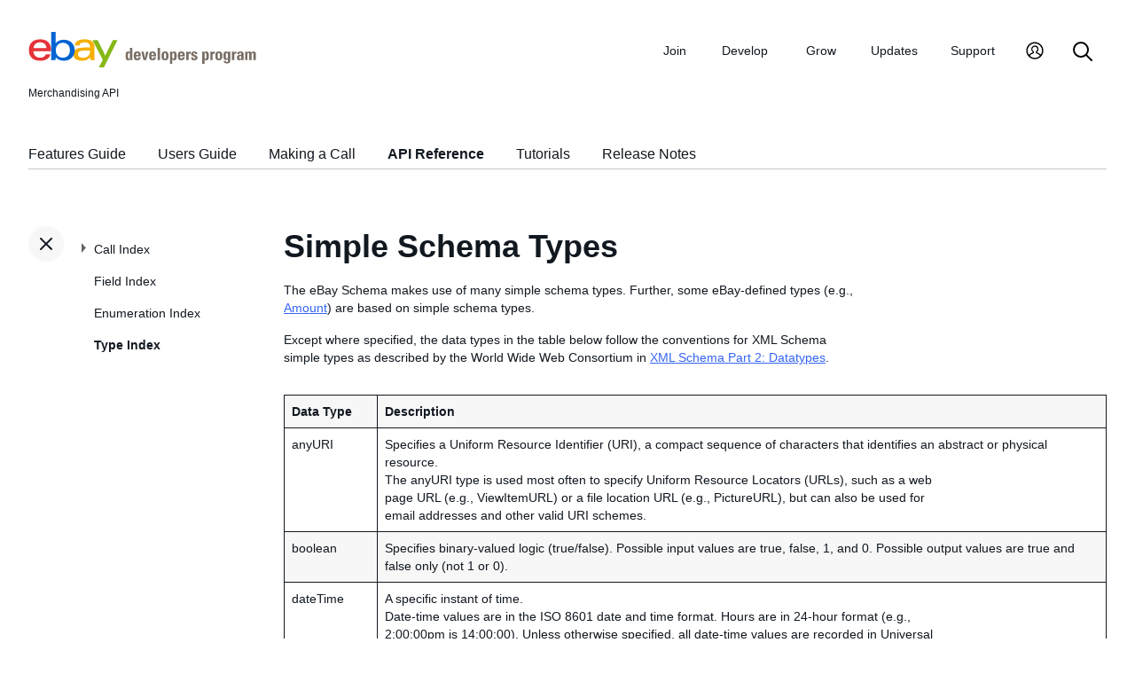

--- FILE ---
content_type: text/html
request_url: https://developer.ebay.com/Devzone/merchandising/docs/CallRef/types/simpletypes.html
body_size: 6244
content:
<!DOCTYPE HTML PUBLIC "-//W3C//DTD HTML 4.01 Transitional//EN" "http://www.w3.org/TR/html4/loose.dtd">
<html lang="en">
<head>
        <meta content="text/html; charset=utf-8" http-equiv="Content-Type">
        <link href="/DevZone/assets/navstyle.css" rel="StyleSheet" type="text/css">
        <link href="/DevZone/assets/api.css" rel="StyleSheet" type="text/css">
        <link href="/DevZone/assets/ss-styles.css" rel="StyleSheet" type="text/css">
        <link href="/DevZone/assets/ebay.css" rel="StyleSheet" type="text/css">
        <link href="/DevZone/assets/types.css" rel="StyleSheet" type="text/css">
        <link href="/DevZone/assets/icons/icon.css" rel="StyleSheet" type="text/css">
        <link href="/DevZone/assets/icons/icon-button.css" rel="StyleSheet" type="text/css">
        <link href="/DevZone/assets/smartmenus/css/sm-core-css.css" rel="StyleSheet" type="text/css">
        <link href="/DevZone/assets/smartmenus/css/sm-edp/sm-edp-theme.css" rel="StyleSheet" type="text/css">
        <link href="/DevZone/assets/ss-print.css" media="print" rel="StyleSheet" type="text/css">
        <script src="https://ajax.googleapis.com/ajax/libs/jquery/1.9.1/jquery.min.js" type="text/javascript"></script>
        <script src="/DevZone/assets/navstyle.js" type="text/javascript"></script>
        <script src="/DevZone/assets/tablist.js" type="text/javascript"></script>
        <script src="/DevZone/assets/smartmenus/jquery.smartmenus.js" type="text/javascript"></script>
        <title>Merchandising API | eBay Developers Program</title>
</head>
<body>
<a class="navhighlight" value="Type Index"> </a>
<a class="navhighlight" value="API Reference"> </a>

<div id="headbar">
	
  <div id="dochead">
<span id="realm">Merchandising API</span></div>
	<nav aria-label="Site navigation">
        <!-- Mobile menu toggle button (menu/close icon) -->
        <input aria-hidden="true" id="main-menu-state" type="checkbox">
        <label class="main-menu-btn" for="main-menu-state">
            <span aria-label="Menu" aria-role="button" class="main-menu-btn-icon"></span>
        </label>
        <!-- Site logo-->
        <a aria-label="Go to the eBay Developers Program home page" href="/">
            <img alt="eBay Developers Program logo" aria-hidden="true" class="logo" src="/DevZone/assets/edp-logo.svg">
        </a>
        <!-- Menu bar and menus -->
        <ul class="sm sm-edp" id="main-menu">
            <li>
                <a data-text="Join" href="/join">Join</a>
                <ul>
                    <li>
                        <a href="/join/about-the-developers-program">About the Developers Program</a>
                    </li>
                    <li>
                        <a href="/join/benefits">Benefits</a>
                    </li>
                    <li>
                        <a href="/join/policies">Policies</a>
                    </li>
                    <li>
                        <a href="/join/api-license-agreement">API License Agreement</a>
                    </li>
                </ul>
            </li>
            <li>
                <a data-text="Develops" href="/develop">Develop<span aria-label="New notifications" class="badge" role="img">New</span></a>
                <ul>
                    <li>
                        <a href="/develop/get-started">Get Started</a>
                        <ul>
                            <li>
                                <a href="/api-docs/static/authorization_guide_landing.html">Authorization</a>
                            </li>
                            <li>
                                <a href="/api-docs/static/ebay-rest-landing.html">Using eBay RESTful APIs</a>
                            </li>
                            <li>
                                <a href="/develop/get-started/api-call-limits">API Call Limits</a>
                            </li>
                            <li>
                                <a href="/develop/get-started/api-deprecation-status">API Deprecations</a>
                            </li>
                            <li>
                                <a href="/develop/get-started/api-status">API Site Status</a>
                            </li>
                        </ul>
                    </li>
                    <li>
                        <a href="/develop/selling-apps">Selling Apps</a>
                        <ul>
                            <li>
                                <a href="/develop/selling-apps/listing-management">Listing Management</a>
                            </li>
                            <li>
                                <a href="/develop/selling-apps/selling-metadata">Selling Metadata</a>
                            </li>
                            <li>
                                <a href="/develop/selling-apps/account-management">Account Management</a>
                            </li>
                            <li>
                                <a href="/develop/selling-apps/order-management">Order Management</a>
                            </li>
                            <li>
                                <a href="/develop/selling-apps/communication">Communication</a>
                            </li>
                            <li>
                                <a href="/develop/selling-apps/marketing-and-promotions-1">Marketing and Promotions</a>
                            </li>
                            <li>
                                <a href="/develop/selling-apps/analytics-and-reporting">Analytics and Reporting</a>
                            </li>
                            <li>
                                <a href="/develop/selling-apps/other-apis-1">Other APIs</a>
                            </li>
                        </ul>
                    </li>
                    <li>
                        <a href="/develop/buying-apps">Buying Apps</a>
                        <ul>
                            <li>
                                <a href="/develop/buying-apps/inventory-discovery-and-refresh">Inventory Discovery &amp; Refresh</a>
                            </li>
                            <li>
                                <a href="/develop/buying-apps/marketing-and-discounts">Marketing and Discounts</a>
                            </li>
                            <li>
                                <a href="/develop/buying-apps/marketplace-metadata">Marketplace Metadata</a>
                            </li>
                            <li>
                                <a href="/develop/buying-apps/checkout-bid">Checkout/Bid</a>
                            </li>
                            <li>
                                <a href="/develop/buying-apps/research-apis">Research APIs</a>
                            </li>
                            <li>
                                <a href="/develop/buying-apps/other-apis">Other APIs</a>
                            </li>
                        </ul>
                    </li>
                    <li>
                        <a href="/develop/application-settings-and-insights">Apps Settings &amp; Insights</a>
                    </li>
                    <li>
                        <a href="/develop/sdks-and-widgets">SDKs &amp; Widgets</a>
                    </li>
                    <li>
                        <a href="/develop/tools">Tools</a>
                        <ul>
                            <li>
                                <a aria-label="Open Sandbox in new window/tab" href="http://sandbox.ebay.com/" target="_blank">
                                    eBay Sandbox
                                </a>
                                
                                <ul>
                                    <li>
                                        <a href="/sandbox/register">Create Test Users</a>
                                    </li>
                                    <li>
                                        <a href="/sandbox/reset-password">Reset Password</a>
                                    </li>
                                    <li>
                                        <a href="/support/api-status/sandbox">Sandbox Status</a>
                                    </li>
                                </ul>
                            </li>
                            <li>
                                <a href="/my/api_test_tool">API Explorer</a>
                            </li>
                            <li>
                                <a href="/develop/tools/wsdl-pruner">WSDL Pruner</a>
                            </li>
                        </ul>
                    </li>
                </ul>
            </li>
            <li>
                <a data-text="Grows" href="/grow">Grow</a>
                <ul>
                    <li>
                        <a href="/grow/application-growth-check">Application Growth Check</a>
                    </li>
                    <li>
                        <a href="/grow/affiliate-program">Affiliate Program</a>
                    </li>
                    <li>
                        <a href="/grow/loyalty-program">Loyalty Program</a>
                    </li>
                    <li>
                        <a href="/grow/events">Events</a>
                    </li>
                    <li>
                        <a href="/grow/awards">Awards</a>
                    </li>
                </ul>
            </li>
            <li>
                <a data-text="Updates" href="/updates">Updates</a>
                <ul>
                    <li>
                        <a href="/updates/api-updates">API updates</a>
                    </li>
                    <li>
                        <a href="/updates/newsletter">Newsletter</a>
                    </li>
                    <li>
                        <a href="/updates/blog">Blog</a>
                    </li>
                </ul>
            </li>
            <li>
                <a data-text="Support" href="/support">Support</a>
                <ul>
                    <li>
                        <a href="/support/api-status">API Status</a>
                    </li>
                    <li>
                        <a href="/support/faq">FAQs</a>
                    </li>
                    <li>
                        <a href="https://forums.developer.ebay.com/index.html">
                            Developer Community Forum
                        </a>
                    </li>
                    <li>
                        <a href="/support/knowledge-base">Knowledge Base</a>
                    </li>
                    <li>
                        <a href="/support/developer-account-support">Developer Account Support</a>
                    </li>
                    <li>
                        <a href="/my/support/tickets">Developer Technical Support</a>
                    </li>
                </ul>
            </li>
            <li>
            <a aria-label="My Account" href="/signin">
                <svg height="22" id="icon-user-profile" viewbox="0 0 22 24" width="22">
                    <path d="M11 19.925a8.925 8.925 0 100-17.85 8.925 8.925 0 000 17.85zm0 1.575C5.201 21.5.5 16.799.5 11S5.201.5 11 .5 21.5 5.201 21.5 11 16.799 21.5 11 21.5zm6.052-3.829a2.21 2.21 0 00-1.317-2.025l-2.439-1.023a1.816 1.816 0 01-1.116-1.727 1.81 1.81 0 01.708-1.406c.961-.735 1.365-1.94 1.055-3.146-.326-1.264-1.48-2.147-2.807-2.147-.81 0-1.57.317-2.141.893a2.934 2.934 0 00.306 4.4c.437.335.695.848.708 1.406a1.816 1.816 0 01-1.116 1.727l-2.439 1.023a2.2 2.2 0 00-1.313 1.892.744.744 0 11-1.484-.09 3.688 3.688 0 012.21-3.177l2.453-1.03a.327.327 0 00.202-.311.322.322 0 00-.122-.248 4.423 4.423 0 01-1.744-3.529 4.394 4.394 0 011.286-3.12A4.467 4.467 0 0111.135 4.7a4.373 4.373 0 014.247 3.269c.457 1.773-.169 3.622-1.593 4.713a.322.322 0 00-.122.248.327.327 0 00.202.312l2.453 1.029a3.706 3.706 0 012.217 3.4h-1.487z"></path>
                </svg>
            </a>
            <ul>
                <li>
                    <a href="/my/keys">Application Keysets</a>
                </li>
                <li>
                    <a href="/my/auth">User Access Tokens</a>
                </li>
                <li>
                    <a href="my/push">
                        Alerts and Notifications
                    </a>
                </li>
                <li>
                    <a href="my/stats">Application Reports</a>
                </li>
                <li>
                    <a href="/my/profile">Profile &amp; contacts</a>
                </li>
            </ul>
        </li>
        <li>
            <a aria-label="Search" href="/search">
                <svg height="22" id="icon-search" viewbox="0 0 22 22" width="22">
                    <path d="M2 9a7 7 0 1114 0A7 7 0 012 9m19.703 11.29l-5.67-5.67-.008-.003A8.954 8.954 0 0018 9a9 9 0 00-9-9 9 9 0 00-9 9 9 9 0 009 9 8.958 8.958 0 005.66-2.007l5.663 5.717c.19.187.445.292.71.29a1 1 0 00.67-1.71"></path>
                </svg>
            </a>
        </li>
     </ul>
    </nav>
	<div id="docsetAll">
		<ul>
		<li><a href="../../../../guides/features-guide/default.html#features-guide-landing.html">Features Guide</a></li>
		<li><a href="../../Concepts/MerchandisingAPIGuide.html">Users Guide</a></li>
		<li><a href="../../Concepts/MerchandisingAPI_FormatOverview.html">Making a Call</a></li>
		<li><a href="../../CallRef/index.html">API Reference</a></li>
		<li><a href="../../HowTo/index.html">Tutorials</a></li>
		<li><a href="../../ReleaseNotes.html">Release Notes</a></li>
	</ul>
	</div>
	
</div>

<!-- Start bottom half divs -->
<div id="bottomhalf">



<div id="sidebarButtonCont">
        <div id="sidebarButton"> </div>
    </div>

<aside id="sidebar">
    <div id="tocnav"></div>
    </aside>
    <!-- Start doc content -->
    <a name="top"></a>
    <main id="doc">


<!-- Start doc content -->
<a name="SmplSchmTyps"></a>
<h1>Simple Schema Types</h1>

<p>The eBay Schema makes use of many simple schema types. Further, some eBay-defined types
 (e.g., <a href="Amount.html">Amount</a>) are based on simple schema types.</p>

<p>Except where specified, the data types in the table below follow the conventions for
XML Schema simple types as described by the World Wide Web Consortium in
<a href="http://www.w3.org/TR/xmlschema-2/" target="_window">XML Schema Part 2: Datatypes</a>.
</p>

<table border="1" cellpadding="4" cellspacing="2" width="90%">
<tr>
<th>Data Type</th>
<th>Description</th>
</tr>

<tr>
<td valign="top"><a name="anyURI"></a>anyURI</td>
<td valign="top">Specifies a Uniform Resource Identifier (URI), a compact sequence of characters that identifies an abstract or physical resource.

<p>The anyURI type is used most often to specify Uniform Resource Locators (URLs), such as a web page URL (e.g., ViewItemURL) or a file location URL (e.g., PictureURL), but can also be used for email addresses and other valid URI schemes.</p>
</td>
</tr>

<tr>
<td valign="top"><a name="boolean"></a>boolean</td>
<td valign="top">Specifies binary-valued logic (true/false). Possible input values are true, false, 1, and 0. Possible output values are true and false only (not 1 or 0).
</td>
</tr>

<tr>
<td valign="top"><a name="dateTime"></a>dateTime</td>
<td valign="top">A specific instant of time.
<p>Date-time values are in the ISO 8601 date and time format. Hours are in 24-hour format (e.g., 2:00:00pm is 14:00:00). Unless otherwise specified, all date-time values are recorded in Universal Coordinated Time (UTC), also known as Greenwich Mean Time (GMT) or Zulu (because the time portion of the time stamp ends with a Z). That is, time values do not reflect the time zone shown on the eBay Web site. Here is an example of the date-time format:
</p><p><tt>YYYY-MM-DDTHH:MM:SS.SSSZ (e.g., 2004-08-04T19:09:02.768Z)</tt>
</p><p>See <a href="../../../guides/features-guide/default.html#basics/DataTypes.html#TimeValues">Time Values</a> for information about how to convert between local time zones and GMT.
</p><p>We use the dateTime data type to convey start and end times, the official eBay time, and other time values.
</p></td>
</tr>

<tr>
<td valign="top"><a name="decimal"></a>decimal</td>
<td valign="top">A decimal value of arbitrary precision.
<p>In the API, most fields of type decimal can contain the digits 0-9, a hyphen to designate negative numbers as needed, and a period (&quot;.&quot;) for the decimal separator. Decimal values should never include a thousands separator.
</p><p>A whole number (i.e., without a period) can be passed as a decimal value.
</p><p>We typically use the decimal data type to convey values related to units of measure. See individual topics for specific restrictions beyond this for fields of type decimal.</p></td>
</tr>

<tr>
<td valign="top"><a name="double"></a>double</td>
<td valign="top">A double-precision 64-bit floating point type.
<p>In the API, most fields of type double can contain the digits 0-9, a hyphen to designate negative numbers as needed, and a period (&quot;.&quot;) for the decimal separator. Double values should never include a thousands separator.
</p><p>We typically use the double data type to convey values related to monetary amounts. See AmountType, below.
</p><p>In some cases, a whole number (i.e., without a period) can be passed or returned as a double value. See individual topics for specific restrictions beyond this for fields of type double.
</p></td>
</tr>

<tr>
<td valign="top"><a name="duration"></a>duration</td>
<td valign="top">A length of time.
<p>Duration values are in the ISO 8601 duration format, where P represents &quot;Period&quot;, nY represents the number of years, nM the number of months, nD the number of days, T is the date/time separator, nH the number of hours, nM the number of minutes, and nS the number of seconds. So P2DT23H32M51S means &quot;A period of 2 days, 23 hours, 32 minutes, and 51 seconds&quot;.
</p><p>PnYnMnDTnH nMnS (e.g., P2DT23H32M51S)
</p><p>We use the duration data type to convey values like the time left until a listing ends. For ended listings, the time left is P0DT0H0M0S (zero days, zero hours, zero minutes, and zero seconds).
</p></td>
</tr>

<tr>
<td valign="top"><a name="float"></a>float</td>
<td valign="top">A single-precision 32-bit floating point type.
<p>In the API, most fields of type float can contain the digits 0-9, a hyphen to designate negative numbers as needed, and a period (&quot;.&quot;) for the decimal separator. Float values should never include a thousands separator.
</p><p>We typically use the float data type to convey values related to percentages. See individual topics for specific restrictions beyond this for fields of type float.
</p></td>
</tr>

<tr>
<td valign="top"><a name="int"></a>int</td>
<td valign="top">A 32-bit integer value between -2147483648 and 2147483647.
<p>In the API, most fields of type int can contain digits 0-9, and hyphen to indicate negative numbers. Some input fields restrict the input to particular values or a range of values. These cases are noted in the associated topic for the specific input field.
</p><p>We typically use the int data type for enumerations, counts (e.g., how many items are returned), quantities, certain kinds of IDs (other IDs are strings), and similar concepts.
</p></td>
</tr>

<tr>
<td valign="top"><a name="long"></a>long</td>
<td valign="top">A value between -9223372036854775808 and 9223372036854775807.
</td>
</tr>

<tr>
<td valign="top"><a name="string"></a>string</td>
<td valign="top">A string of characters. All characters in the Unicode character set are supported.
<p>Character entity references are used for escaping markup-significant characters.
For example, use <tt>&amp;amp;</tt> for the &amp; (ampersand) character, <tt>&amp;lt;</tt> for the &lt; (less-than sign) character, and &amp;gt; for the &gt; (greater-than sign) character. It is a good idea to escape such characters in requests instead of using a CDATA construct. Responses from eBay do not include CDATA constructs.

</p><p>Note that messages from eBay may contain HTML or XML markup within the message text. In this case, the markup elements within the text are escaped (e.g., &amp;lt;![CDATA[ ... ]]&amp;gt;).

</p><p>Some string input fields (e.g., <a href="../getDeals.html#Request.keywords">keywords</a>) do not have a known set of possible values. For these fields, the documentation specifies the maximum permitted length in characters.
If you are using a URL for your request, and you need to use the &amp; (ampersand) character
as part of a string value (e.g. Bausch &amp; Lomb in QueryKeywords), use <tt>&amp;amp;</tt>.

</p><p><tt>xs:string</tt> is part of the XML schema namespace defined as:
</p><p><tt>xmlns:xs=&quot;http://www.w3.org/2001/XMLSchema&quot;</tt>
</p></td>
</tr>

<tr>
<td valign="top"><a name="token"></a>token</td>
<td valign="top">
<p>A set of normalized strings.
</p><p>In the API, this type of string contains no white space, by convention.
</p><p>We typically use token to constrain a field to a specified set of normalized string
values. For such a field, we define these values in an enumeration that uses token as its
base type. </p></td>
</tr>

<tr>
<td valign="top"><a href="Amount.html">Amount</a></td>
<td valign="top">An eBay-defined complex type for specifying monetary amounts.
<p>A double value (e.g., 1.00 or 1.0) is meaningful as an amount when accompanied by a specification of the currency, in which case the value specifies the amount in that currency.
</p><p>In the API, an object of type Amount expresses both the value (a decimal) and the currency.
</p><p>We typically use the Amount data type to specify details such as prices, fees, costs, and payments.
</p><p>In some cases, a whole number (i.e., without a period) can be passed or returned as a monetary value. This is necessary to support certain currencies that are only expressed as whole numbers (like the Italian Lira and Spanish Peseta).
</p><p>Because a double is used to represent the amount, this also means whole monetary amounts may be returned with only one 0 after the decimal. For example, a dollar value could be returned as 5.0 instead of 5.00 in calls like <a href="../getDeals.html">getDeals</a>. See individual topics for specific restrictions beyond this for fields of type Amount.
</p></td>
</tr>
</table>

<a name="repeatable"></a>
<h1>Repeatable (Unbounded) Fields</h1>
<p>If the multiplicity of an element is defined as <tt>maxOccurs=&quot;unbounded&quot;</tt> or a
value greater than 1 in the schema, it means you can specify the field multiple times in
a request (like you are specifying an array), or eBay can return the field multiple
times in the response. In this case, the fields must be contiguous. That is,
in a request, you cannot insert other fields between the repeating fields.
Otherwise, some of the data will be dropped in an unpredictable manner. </p>

<p>For example, <b>getDeals</b> can return multiple items.
Here is the definition of the <b>item</b> element in the <b>itemRecommendations</b> schema (<tt>ItemRecommendations</tt> complexType): </p>

<pre>
&lt;xs:element maxOccurs=&quot;unbounded&quot; minOccurs=&quot;0&quot; name=&quot;item&quot; nillable=&quot;true&quot; type=&quot;tns:Item&quot;&gt;
</pre>

<p>In the response, the <b>item</b> fields are always contiguous,
with no other fields between them: </p>
<pre>
...
&lt;itemRecommendations&gt;
	&lt;item&gt;
	&lt;itemId&gt;1**********5&lt;/itemId&gt;
	...
	&lt;/item&gt;
	&lt;item&gt;
	&lt;itemId&gt;3**********1&lt;/itemId&gt;
	...
	&lt;/item&gt;
	&lt;item&gt;
	&lt;itemId&gt;3**********8&lt;/itemId&gt;
	...
	&lt;/item&gt;
	...
&lt;/itemRecommendations&gt;
...</pre>

<p>
If you are using URL-style input or Name-Value Pair input, repeatable fields can be expressed
with a comma-separated format <b>in most cases</b>.
</p>


<a name="multiplicity"></a>
<h1>Multiplicity Notation</h1>
<table border="1">
<tr>
<th>Sample XML notation</th>
<th>Corresponding doc notation</th>
<th>Meaning <sup>§</sup></th>
</tr>
<tr>
<td>minOccurs=&quot;0&quot; maxOccurs=&quot;unbounded&quot;</td>
<td>[0..*]</td>
<td>Zero or more</td>
</tr>
<tr>
<td>minOccurs=&quot;0&quot;</td>
<td>[0..1]</td>
<td>Zero or one</td>
</tr>
<tr>
<td>minOccurs=&quot;0&quot; maxOccurs=&quot;1&quot;</td>
<td>[0..1]</td>
<td>Zero or one</td>
</tr>
<tr>
<td>minOccurs=&quot;0&quot; maxOccurs=&quot;6&quot;</td>
<td>[0..6]</td>
<td>Zero to six</td>
</tr>
</table>
<p>§  While this is the general meaning, be sure to read the description of the particular field:
it may state an exception for a particular use.</p>




<!-- End doc content -->

<br><br><br><br>
</main>

<!-- End bottom half divs -->
</div><footer>
        <p class="footer_notes">
            <a href="/support/faq">FAQs</a>
            <a href="https://community.ebay.com/t5/Developer-Groups/ct-p/developergroup">Developer Community Forum</a>
            <a href="/my/support/tickets">Developer Technical Support</a>
            <a href="/develop/apis">APIs</a>
            <a href="/join/api-license-agreement">API License Agreement</a>
        </p>
        <p class="copyright">Copyright 1999-2024 eBay Inc. All rights reserved. 
            <a href="http://pages.ebay.com/help/policies/user-agreement.html?rt=nc" target="_blank" title="opens in new window or tab">User agreement</a>, 
            <a href="http://pages.ebay.com/help/policies/privacy-policy.html?rt=nc" target="_blank" title="opens in new window or tab">Privacy policy</a>, 
            <a href="http://pages.ebay.com/help/account/cookies-web-beacons.html" target="_blank" title="opens in new window or tab">Cookies</a>.
        </p>
        </footer>


</body>
</html>
<!-- RcmdId EDPWEB_DOCUMENTATION,RlogId t6favpfg4dlkr%3D9%60bwt%60d5%60jhs.3%6004%3Cd0%3A20*w%60ut0%3D%2Bly0u%7D-19be1bcd128-0x1b02 --><!-- SiteId: 0, Environment: production, AppName: edpweb, PageId: 2367673 --><script type="text/javascript">(function(scope){var CosHeaders={"X_EBAY_C_TRACKING":"guid=e1bcd14019b0aae05079ac1cfffff33d,pageid=2367673,cobrandId=0"};scope.cosHeadersInfo={getCosHeaders:function(){return CosHeaders;},getTrackingHeaders:function(){return CosHeaders.X_EBAY_C_TRACKING;}};})(window)</script>

--- FILE ---
content_type: text/html
request_url: https://developer.ebay.com/Devzone/merchandising/docs/CallRef/types/_toc.html
body_size: 1017
content:
<ul id="tocnavtop">
<li><a href="../../CallRef/index.html#CallIndex">Call Index</a>
	<ul>
	<li><a href="../../CallRef/getMostWatchedItems.html#getMostWatchedItems">getMostWatchedItems</a>
		<ul>
		<li><a href="../../CallRef/getMostWatchedItems.html#Input">Input</a></li>
		<li><a href="../../CallRef/getMostWatchedItems.html#Output">Output</a></li>
		<li><a href="../../CallRef/getMostWatchedItems.html#Samples">Samples</a></li>
		<li><a href="../../CallRef/getMostWatchedItems.html#ChangeHistory">Change History</a></li>
		</ul>
		<span class="collapsed" />
	</li>
	<li><a href="../../CallRef/getRelatedCategoryItems.html#getRelatedCategoryItems">getRelatedCategoryItems</a>
		<ul>
		<li><a href="../../CallRef/getRelatedCategoryItems.html#Input">Input</a></li>
		<li><a href="../../CallRef/getRelatedCategoryItems.html#Output">Output</a></li>
		<li><a href="../../CallRef/getRelatedCategoryItems.html#Samples">Samples</a></li>
		<li><a href="../../CallRef/getRelatedCategoryItems.html#ChangeHistory">Change History</a></li>
		</ul>
		<span class="collapsed" />
	</li>
	<li><a href="../../CallRef/getSimilarItems.html#getSimilarItems">getSimilarItems</a>
		<ul>
		<li><a href="../../CallRef/getSimilarItems.html#Input">Input</a></li>
		<li><a href="../../CallRef/getSimilarItems.html#Output">Output</a></li>
		<li><a href="../../CallRef/getSimilarItems.html#Samples">Samples</a></li>
		<li><a href="../../CallRef/getSimilarItems.html#ChangeHistory">Change History</a></li>
		</ul>
		<span class="collapsed" />
	</li>
	<li><a href="../../CallRef/getTopSellingProducts.html#getTopSellingProducts">getTopSellingProducts</a>
		<ul>
		<li><a href="../../CallRef/getTopSellingProducts.html#Input">Input</a></li>
		<li><a href="../../CallRef/getTopSellingProducts.html#Output">Output</a></li>
		<li><a href="../../CallRef/getTopSellingProducts.html#Samples">Samples</a></li>
		<li><a href="../../CallRef/getTopSellingProducts.html#ChangeHistory">Change History</a></li>
		</ul>
		<span class="collapsed" />
	</li>
	<li><a href="../../CallRef/getVersion.html#getVersion">getVersion</a>
		<ul>
		<li><a href="../../CallRef/getVersion.html#Input">Input</a></li>
		<li><a href="../../CallRef/getVersion.html#Output">Output</a></li>
		<li><a href="../../CallRef/getVersion.html#Samples">Samples</a></li>
		<li><a href="../../CallRef/getVersion.html#ChangeHistory">Change History</a></li>
		</ul>
		<span class="collapsed" />
	</li>
	</ul>
	<span class="collapsed" />
</li>
<li><a href="../../CallRef/fieldindex.html#FieldIndex">Field Index</a></li>
<li><a href="../../CallRef/enumindex.html#EnumerationIndex">Enumeration Index</a></li>
<li><a href="../../CallRef/types/index.html#TypeIndex">Type Index</a></li>
</ul>

<!-- RcmdId EDPWEB_DOCUMENTATION,RlogId t6favpfg4dlkr%3D9%60bwt%60d5%60jhs.3%6004%3Cd0%3A20*w%60ut271*%3Bs%7C0m-19be1bcd869-0xb02 --><!-- SiteId: 0, Environment: production, AppName: edpweb, PageId: 2367673 --><script type="text/javascript">(function(scope){var CosHeaders={"X_EBAY_C_TRACKING":"guid=e1bcd14019b0aae05079ac1cfffff33d,pageid=2367673,cobrandId=0"};scope.cosHeadersInfo={getCosHeaders:function(){return CosHeaders;},getTrackingHeaders:function(){return CosHeaders.X_EBAY_C_TRACKING;}};})(window)</script>